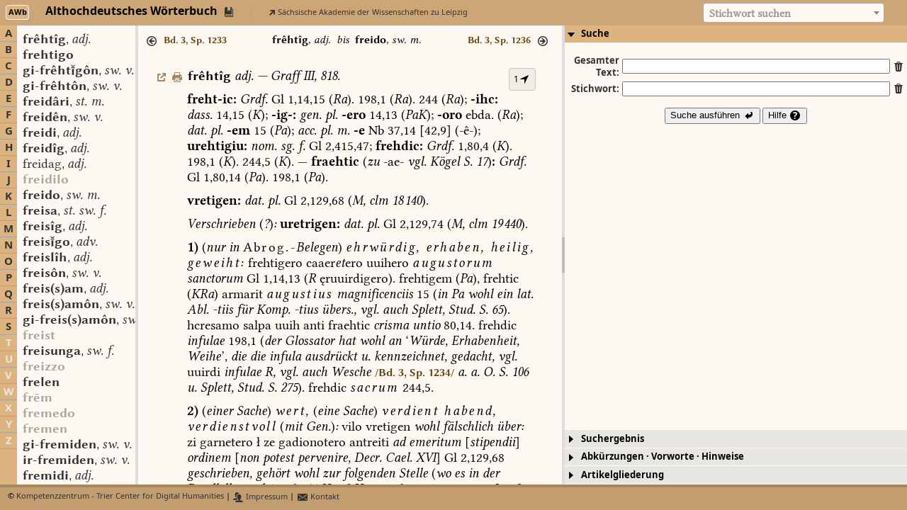

--- FILE ---
content_type: text/css
request_url: https://awb.saw-leipzig.de/jquery-ui-1.12.icon-font.css
body_size: 5547
content:
/**
 * ----------------------------------------------------------------------
 * Icon Font for jQuery UI
 * ----------------------------------------------------------------------
 *
 * ICON FONT   Version:   2.1
 *             Glyphs:    332
 *             Copyright: (c) 2015-2017 Michael Keck.
 *             License:   CC BY-SA 3.0
 *                        https://creativecommons.org/licenses/by-sa/3.0/
 *             Generated: with IcoMoon-App (Chromium)
 *
 * STYLESHEET  Version:   2.3.2
 *             Modified:  2017-03-04
 *             jQuery UI: 1.12 & 1.12.1
 *             jQMobile:  1.4.5
 *             Copyright: (c) 2015-2017 Michael Keck.
 *             License:   GPL license
 *                        http://www.gnu.org/licenses/gpl.html
 */

/* load icon font */
@font-face {
  font-family: 'jquery-ui';
  src: url('font/jquery-ui.eot?juif-bac778');
  src: url('font/jquery-ui.eot?juif-bac778#ie') format("embedded-opentype"),
       url('font/jquery-ui.woff2?juif-bac778') format("woff2"),
       url('font/jquery-ui.woff?juif-bac778') format("woff"),
       url('font/jquery-ui.ttf?juif-bac778') format("truetype");
  font-style: normal;
  font-variant: normal;
  font-weight: normal;
}


/* basic settings */
html .ui-icon {
  background-image: none !important;
  display: inline-block;
  font: normal normal normal 14px/16px sans-serif;
  height: 1.2em;
  line-height: 1.2em;
  margin: 0;
  overflow: hidden;
  padding: 0;
  position: relative;
  text-indent: -99999em;
  vertical-align: middle;
  width: 1.2em;
}

/* UI-Icons */
html .ui-icon:after {
  display: block;
  font-family: 'jquery-ui', sans-serif;
  height: 1em;
  left: 50%;
  line-height: 1;
  margin: -.5em;
  position: absolute;
  text-align: center;
  text-indent: 0;
  text-transform: none;
  top: 50%;
  vertical-align: middle;
  width: 1em;
  -webkit-font-smoothing: antialiased;
  -moz-osx-font-smoothing: grayscale;
  -webkit-transform: translate(0,0);
  -moz-transform: translate(0,0);
  transform: translate(0,0);
}


/**
 * --------------------------------------------------------
 * jQuery UI 1.12.x
 * --------------------------------------------------------
 */

/* positioning on button element(s) */
html .ui-button,
html .ui-controlgroup .ui-controlgroup-label,
html .ui-spinner .ui-spinner-input {
  line-height: inherit;
}
html .ui-controlgroup .ui-controlgroup-label span {
  line-height: 1;
  margin: 0;
  padding: 0;
}
html .ui-button .ui-icon {
  margin: -.25em 0 -.15em 0;
}
html .ui-button-icon-only {
  min-width: 2.5em;
}
html .ui-button-icon-only .ui-icon {
  left: 50%;
  margin: -0.6em 0 0 -.6em;
  position: absolute;
  top: 50%;
}
html .ui-selectmenu-button .ui-icon {
  margin: -.6em 0 0 0;
  position: absolute;
  right: .5em;
  top: 50%;
}
html .ui-selectmenu-text {
  margin-right: 1em;
}
html .ui-spinner .ui-spinner-input {
  margin: 0;
  padding: .4em 2.5em .4em 1em;
}
html .ui-widget-icon-block {
  display: block;
  left: auto;
  margin: 0;
  width: 100%;
  position: relative;
}

html .ui-datepicker .ui-datepicker-prev .ui-icon,
html .ui-datepicker .ui-datepicker-next .ui-icon {
  margin-left: -0.6em;
  margin-top: -0.6em;
}

/* close button positioning on dialogs titlebar */
html .ui-dialog .ui-dialog-titlebar-close {
  height: 1.8em;
  margin: -0.9em 0 0 0;
  right: 0.3em;
  width: 1.8em;
}
/* resizable on dialog */
html .ui-dialog .ui-resizable-se {
  bottom: 1px;
  display: block;
  height: 1em;
  position: absolute;
  right: 1px;
  width: 1em;
}
.ui-dialog .ui-resizable-se:after {
  left: 0;
  margin: 0;
  top: 0
}
/* positioning on accordion(s) */
.ui-accordion .ui-accordion-header .ui-accordion-header-icon {
  margin-left: -0.2em;
  margin-right: 0.4em;
}

html .ui-icon-background,
html .ui-state-active .ui-icon-background,
html .ui-checkboxradio-label .ui-icon-background,
html .ui-checkboxradio-radio-label .ui-icon-background,
html .ui-checkboxradio-radio-label.ui-checkboxradio-checked .ui-icon,
html .ui-checkboxradio-radio-label.ui-checkboxradio-checked:hover .ui-icon {
  background-color: rgba(0,0,0,.25);
  border: 0 none;
  color:inherit;
  font: normal normal normal 14px/16px sans-serif;
  height: 1.2em;
  line-height: 1.2em;
  width: 1.2em;
  -webkit-box-shadow: inset 1px 1px 1px rgba(0,0,0,.25);
  -moz-box-shadow: inset 1px 1px 1px rgba(0,0,0,.25);
  box-shadow: inset 1px 1px 1px rgba(0,0,0,.25);
  -webkit-box-sizing: border-box;
  -moz-box-sizing: border-box;
  box-sizing: border-box;
}


/* etxra */
.has-left-icon li,
li.has-left-icon {
  list-style: none;
}
.has-left-icon[class^="ui-icon-"],
.has-left-icon[class*=" ui-icon-"],
.has-left-icon [class^="ui-icon-"],
.has-left-icon [class*=" ui-icon-"] {
  padding-left: 1.5em;
  position: relative;
}
.has-left-icon[class^="ui-icon-"]:after,
.has-left-icon[class*=" ui-icon-"]:after,
.has-left-icon [class^="ui-icon-"]:after,
.has-left-icon [class*=" ui-icon-"]:after {
  left: 0;
  margin: 0;
  position: absolute;
  top: 0;
}
.has-right-icon[class^="ui-icon-"],
.has-right-icon[class*=" ui-icon-"],
.has-right-icon [class^="ui-icon-"],
.has-right-icon [class*=" ui-icon-"] {
  padding-right: 1.5em;
  position: relative;
}
.has-right-icon[class^="ui-icon-"]:after,
.has-right-icon[class*=" ui-icon-"]:after,
.has-right-icon [class^="ui-icon-"]:after,
.has-right-icon [class*=" ui-icon-"]:after {
  right: 0;
  margin: 0;
  position: absolute;
  top: 0;
}


/**
 * --------------------------------------------------------
 * jQuery Mobile
 * (testet with version 1.4.5)
 * --------------------------------------------------------
 */
.ui-mobile .ui-input-search:after,
.ui-mobile .ui-btn-icon-left:after,
.ui-mobile .ui-btn-icon-right:after,
.ui-mobile .ui-btn-icon-top:after,
.ui-mobile .ui-btn-icon-bottom:after,
.ui-mobile .ui-btn-icon-notext:after {
  background-image: none !important;
  color: #fff;
  display: block;
  height: 20px;
  font: normal normal normal 14px 'jquery-ui', sans-serif;
  left: 50%;
  line-height: 14px;
  margin-left: -10px;
  margin-top: -10px;
  padding: 3px;
  position: absolute;
  text-align: center;
  text-indent: 0;
  text-shadow: none;
  text-transform: none;
  top: 50%;
  vertical-align: middle;
  width: 20px;
  -webkit-font-smoothing: antialiased;
  -moz-osx-font-smoothing: grayscale;
  -webkit-box-sizing: border-box;
  -moz-box-sizing: border-box;
  box-sizing: border-box;
  -webkit-transform: translate(0,0);
  -moz-transform: translate(0,0);
  transform: translate(0,0);
}
.ui-mobile .ui-input-search:after,
.ui-mobile .ui-alt-icon.ui-btn-icon-left:after, .ui-mobile .ui-alt-icon .ui-btn-icon-left:after,
.ui-mobile .ui-alt-icon.ui-btn-icon-right:after, .ui-mobile .ui-alt-icon .ui-btn-icon-right:after,
.ui-mobile .ui-alt-icon.ui-btn-icon-top:after, .ui-mobile .ui-alt-icon .ui-btn-icon-top:after,
.ui-mobile .ui-alt-icon.ui-btn-icon-bottom:after, .ui-mobile .ui-alt-icon .ui-btn-icon-bottom:after,
.ui-mobile .ui-alt-icon.ui-btn-icon-notext:after, .ui-mobile .ui-alt-icon .ui-btn-icon-notext:after {
  color: #000;
}
.ui-mobile .ui-input-search:after,
.ui-mobile .ui-btn-icon-left:after {
  left: .37em;
  margin-left: 0;
}
.ui-mobile .ui-btn-icon-right:after {
  left: auto;
  margin-left: 0;
  right: .37em;
}
.ui-mobile .ui-mini.ui-btn-icon-left:after,
.ui-mobile .ui-mini .ui-btn-icon-left:after,
.ui-mobile .ui-header .ui-btn-icon-left:after,
.ui-mobile .ui-footer .ui-btn-icon-left:after {
  left: .37em;
}
.ui-mobile .ui-mini.ui-btn-icon-right:after,
.ui-mobile .ui-mini .ui-btn-icon-right:after,
.ui-mobile .ui-header .ui-btn-icon-right:after,
.ui-mobile .ui-footer .ui-btn-icon-right:after {
  right: .37em;
}
.ui-mobile .ui-btn-icon-top:after {
  margin-top: 0;
  top: .5625em;
}
.ui-mobile .ui-btn-icon-bottom:after {
  bottom: .5625em;
  margin-top: 0;
  top: auto;
}

.ui-btn.ui-checkbox-on.ui-checkbox-on:after {
  color: #fff;
}
.ui-btn.ui-checkbox-off:after,
.ui-btn.ui-checkbox-on:after,
.ui-btn.ui-radio-off:after,
.ui-btn.ui-radio-on:after {
  display: block;
  font-size: 14px;
  height: 20px;
  margin: -10px 2px 0 2px;
  padding: 3px;
  width: 20px;
}
.ui-mini .ui-btn.ui-checkbox-off:after,
.ui-mini .ui-btn.ui-checkbox-on:after,
.ui-mini .ui-btn.ui-radio-off:after,
.ui-mini .ui-btn.ui-radio-on:after {
  height: 18px;
  margin: -9px 2px 0 2px;
  padding: 2px;
  width: 18px;
}
.ui-alt-icon.ui-btn.ui-checkbox-on:after,
.ui-alt-icon .ui-btn.ui-checkbox-on:after {
  color: #000;
}
.ui-radio .ui-btn.ui-radio-on:after {
  background: #fff none 0 0 no-repeat;
  border-style: solid;
  border-width: 5px;
  height: 20px;
  padding: 0;
  text-indent: -9999px;
  width: 20px;
}
.ui-mini .ui-radio .ui-btn.ui-radio-on:after {
  height: 18px;
  border-width: 4px;
  width: 18px;
}
.ui-alt-icon.ui-btn.ui-radio-on:after,
.ui-alt-icon .ui-btn.ui-radio-on:after {
  background-color: #000;
}



/* apply glyphs to icons */
.ui-icon-blank:after { content: ' '; } /* <-- yeah, this really needed! */
.ui-icon-addon:after,
.ui-icon-puzzle:after { content: '\e6ca'; }
.ui-icon-address:after { content: '\e702'; }
.ui-icon-alert:after { content: '\e65f'; }
.ui-icon-alert-b:after { content: '\e660'; }
.ui-icon-anchor:after { content: '\e6ba'; }
.ui-icon-archive:after { content: '\e70d'; }
.ui-icon-arrow-1-e:after,
.ui-icon-arrow-r:after { content: '\e603'; }
.ui-icon-arrow-1-n:after,
.ui-icon-arrow-u:after { content: '\e601'; }
.ui-icon-arrow-1-ne:after,
.ui-icon-arrow-u-r:after { content: '\e602'; }
.ui-icon-arrow-1-nw:after,
.ui-icon-arrow-u-l:after { content: '\e608'; }
.ui-icon-arrow-1-s:after,
.ui-icon-arrow-d:after { content: '\e605'; }
.ui-icon-arrow-1-se:after,
.ui-icon-arrow-d-r:after { content: '\e604'; }
.ui-icon-arrow-1-sw:after,
.ui-icon-arrow-d-l:after { content: '\e606'; }
.ui-icon-arrow-1-w:after,
.ui-icon-arrow-l:after { content: '\e607'; }
.ui-icon-arrow-2-e-w:after,
.ui-icon-move-h:after,
.ui-icon-resize-h:after { content: '\e617'; }
.ui-icon-arrow-2-n-s:after,
.ui-icon-move-v:after,
.ui-icon-resize-v:after { content: '\e615'; }
.ui-icon-arrow-2-ne-sw:after { content: '\e616'; }
.ui-icon-arrow-2-se-nw:after { content: '\e618'; }
.ui-icon-arrow-4:after,
.ui-icon-move:after { content: '\e619'; }
.ui-icon-arrow-4-diag:after { content: '\e61a'; }
.ui-icon-arrowrefresh-1-e:after { content: '\e612'; }
.ui-icon-arrowrefresh-1-n:after { content: '\e611'; }
.ui-icon-arrowrefresh-1-s:after { content: '\e613'; }
.ui-icon-arrowrefresh-1-w:after { content: '\e614'; }
.ui-icon-arrowreturn-1-e:after,
.ui-icon-forward:after { content: '\e60e'; }
.ui-icon-arrowreturn-1-n:after { content: '\e60d'; }
.ui-icon-arrowreturn-1-s:after,
.ui-icon-back:after { content: '\e60f'; }
.ui-icon-arrowreturn-1-w:after { content: '\e610'; }
.ui-icon-arrowreturnthick-1-e:after { content: '\e628'; }
.ui-icon-arrowreturnthick-1-n:after { content: '\e627'; }
.ui-icon-arrowreturnthick-1-s:after { content: '\e629'; }
.ui-icon-arrowreturnthick-1-w:after { content: '\e62a'; }
.ui-icon-arrowstop-1-e:after { content: '\e60a'; }
.ui-icon-arrowstop-1-n:after { content: '\e609'; }
.ui-icon-arrowstop-1-s:after { content: '\e60b'; }
.ui-icon-arrowstop-1-w:after { content: '\e60c'; }
.ui-icon-arrowthick-1-e:after { content: '\e61d'; }
.ui-icon-arrowthick-1-n:after { content: '\e61b'; }
.ui-icon-arrowthick-1-ne:after { content: '\e61c'; }
.ui-icon-arrowthick-1-nw:after { content: '\e622'; }
.ui-icon-arrowthick-1-s:after { content: '\e61f'; }
.ui-icon-arrowthick-1-se:after { content: '\e61e'; }
.ui-icon-arrowthick-1-sw:after { content: '\e620'; }
.ui-icon-arrowthick-1-w:after { content: '\e621'; }
.ui-icon-arrowthick-2-e-w:after { content: '\e62d'; }
.ui-icon-arrowthick-2-n-s:after { content: '\e62b'; }
.ui-icon-arrowthick-2-ne-sw:after { content: '\e62c'; }
.ui-icon-arrowthick-2-se-nw:after { content: '\e62e'; }
.ui-icon-arrowthickstop-1-e:after { content: '\e624'; }
.ui-icon-arrowthickstop-1-n:after { content: '\e623'; }
.ui-icon-arrowthickstop-1-s:after { content: '\e625'; }
.ui-icon-arrowthickstop-1-w:after { content: '\e626'; }
.ui-icon-battery-0:after { content: '\e721'; }
.ui-icon-battery-1:after { content: '\e722'; }
.ui-icon-battery-2:after { content: '\e723'; }
.ui-icon-battery-3:after { content: '\e724'; }
.ui-icon-book:after { content: '\e6fb'; }
.ui-icon-book-b:after { content: '\e6fc'; }
.ui-icon-bookmark:after { content: '\e6c5'; }
.ui-icon-bookmark-b:after { content: '\e6c6'; }
.ui-icon-box:after { content: '\e6eb'; }
.ui-icon-bucket:after { content: '\e728'; }
.ui-icon-bug:after { content: '\e72e'; }
.ui-icon-bullet:after,
html .ui-checkboxradio-radio-label.ui-checkboxradio-checked .ui-icon:after,
html .ui-checkboxradio-radio-label.ui-checkboxradio-checked:hover .ui-icon:after { content: '\e65d'; }
.ui-icon-bullhorn:after { content: '\e731'; }
.ui-icon-calculator:after { content: '\e6fd'; }
.ui-icon-calculator-b:after { content: '\e6fe'; }
.ui-icon-calendar:after { content: '\e6ff'; }
.ui-icon-calendar-b:after { content: '\e700'; }
.ui-icon-calendar-day:after { content: '\e701'; }
.ui-icon-camera:after { content: '\e6e8'; }
.ui-icon-cancel:after,
.ui-icon-forbidden:after { content: '\e675'; }
.ui-icon-caret-1-e:after,
.ui-icon-caret-r:after,
.ui-icon-carat-r:after { content: '\e639'; }
.ui-icon-caret-1-n:after,
.ui-icon-caret-u:after,
.ui-icon-carat-u:after { content: '\e637'; }
.ui-icon-caret-1-ne:after { content: '\e638'; }
.ui-icon-caret-1-nw:after { content: '\e63e'; }
.ui-icon-caret-1-s:after,
.ui-icon-caret-d:after,
.ui-icon-carat-d:after { content: '\e63b'; }
.ui-icon-caret-1-se:after { content: '\e63a'; }
.ui-icon-caret-1-sw:after { content: '\e63c'; }
.ui-icon-caret-1-w:after,
.ui-icon-caret-l:after,
.ui-icon-carat-l:after { content: '\e63d'; }
.ui-icon-caret-2-e:after { content: '\e640'; }
.ui-icon-caret-2-e-w:after { content: '\e643'; }
.ui-icon-caret-2-n:after { content: '\e63f'; }
.ui-icon-caret-2-n-s:after { content: '\e644'; }
.ui-icon-caret-2-s:after { content: '\e641'; }
.ui-icon-caret-2-w:after { content: '\e642'; }
.ui-icon-caretstop-1-e:after,
.ui-icon-caratstop-1-e:after { content: '\e905'; }
.ui-icon-caretstop-1-n:after,
.ui-icon-caratstop-1-n:after { content: '\e901'; }
.ui-icon-caretstop-1-s:after,
.ui-icon-caratstop-1-s:after { content: '\e900'; }
.ui-icon-caretstop-1-w:after,
.ui-icon-caratstop-1-w:after { content: '\e904'; }
.ui-icon-cart:after,
.ui-icon-shop:after { content: '\e6d6'; }
.ui-icon-cart-b:after,
.ui-icon-shop-b:after { content: '\e6d7'; }
.ui-icon-chart-bars:after { content: '\e734'; }
.ui-icon-chart-line:after { content: '\e735'; }
.ui-icon-chart-pie:after { content: '\e733'; }
.ui-icon-check:after,
html .ui-btn.ui-checkbox-on.ui-checkbox-on:after,
html .ui-alt-icon.ui-btn.ui-checkbox-on:after,
html .ui-alt-icon .ui-btn.ui-checkbox-on:after { content: '\e670'; }
.ui-icon-check-off:after,
.ui-icon-checkbox:after,
.ui-icon-checkbox-off:after,
.ui-icon-checkbox-unchecked:after { content: '\e673'; }
.ui-icon-check-on:after,
.ui-icon-checkbox-on:after,
.ui-icon-checkbox-checked:after { content: '\e674'; }
.ui-icon-circle:after,
.ui-icon-radio-off:after,
.ui-icon-radio-btn:after,
.ui-icon-radio-btn-off:after,
.ui-icon-radio-btn-unchecked:after { content: '\e65e'; }
.ui-icon-circle-arrow-e:after { content: '\e630'; }
.ui-icon-circle-arrow-n:after { content: '\e62f'; }
.ui-icon-circle-arrow-s:after { content: '\e631'; }
.ui-icon-circle-arrow-w:after { content: '\e632'; }
.ui-icon-circle-b-arrow-e:after { content: '\e634'; }
.ui-icon-circle-b-arrow-n:after { content: '\e633'; }
.ui-icon-circle-b-arrow-s:after { content: '\e635'; }
.ui-icon-circle-b-arrow-w:after { content: '\e636'; }
.ui-icon-circle-b-check:after { content: '\e672'; }
.ui-icon-circle-b-close:after { content: '\e678'; }
.ui-icon-circle-b-help:after { content: '\e663'; }
.ui-icon-circle-b-info:after { content: '\e666'; }
.ui-icon-circle-b-minus:after { content: '\e67e'; }
.ui-icon-circle-b-notice:after { content: '\e669'; }
.ui-icon-circle-b-plus:after { content: '\e684'; }
.ui-icon-circle-b-triangle-e:after { content: '\e65a'; }
.ui-icon-circle-b-triangle-n:after { content: '\e659'; }
.ui-icon-circle-b-triangle-s:after { content: '\e65b'; }
.ui-icon-circle-b-triangle-w:after { content: '\e65c'; }
.ui-icon-circle-check:after { content: '\e671'; }
.ui-icon-circle-close:after { content: '\e677'; }
.ui-icon-circle-help:after,
.ui-icon-help:after { content: '\e662'; }
.ui-icon-circle-info:after,
.ui-icon-info:after { content: '\e665'; }
.ui-icon-circle-minus:after { content: '\e67d'; }
.ui-icon-circle-notice:after,
.ui-icon-notice:after { content: '\e668'; }
.ui-icon-circle-phone:after { content: '\e705'; }
.ui-icon-circle-plus:after { content: '\e683'; }
.ui-icon-circle-triangle-e:after { content: '\e656'; }
.ui-icon-circle-triangle-n:after { content: '\e655'; }
.ui-icon-circle-triangle-s:after { content: '\e657'; }
.ui-icon-circle-triangle-w:after { content: '\e658'; }
.ui-icon-circle-zoom:after { content: '\e712'; }
.ui-icon-circle-zoomin:after { content: '\e714'; }
.ui-icon-circle-zoomout:after { content: '\e716'; }
.ui-icon-circlesmall-close:after { content: '\e67b'; }
.ui-icon-circlesmall-minus:after { content: '\e681'; }
.ui-icon-circlesmall-plus:after { content: '\e687'; }
.ui-icon-client:after { content: '\e72f'; }
.ui-icon-clipboard:after,
.ui-icon-paste:after { content: '\e68b'; }
.ui-icon-clock:after { content: '\e6d9'; }
.ui-icon-clock-b:after { content: '\e6da'; }
.ui-icon-close:after,
.ui-icon-delete:after { content: '\e676'; }
.ui-icon-closethick:after { content: '\e679'; }
.ui-icon-cloud:after { content: '\e6dc'; }
.ui-icon-cloud-b:after { content: '\e6dd'; }
.ui-icon-cloud-download:after { content: '\e6de'; }
.ui-icon-cloud-upload:after { content: '\e6df'; }
.ui-icon-comment:after { content: '\e6e0'; }
.ui-icon-comments:after { content: '\e6e1'; }
.ui-icon-console:after { content: '\e6c0'; }
.ui-icon-contact:after,
.ui-icon-vcard:after { content: '\e703'; }
.ui-icon-copy:after,
.ui-icon-files:after { content: '\e689'; }
.ui-icon-creditcard:after { content: '\e6d8'; }
.ui-icon-database:after { content: '\e6f9'; }
.ui-icon-databases:after { content: '\e6fa'; }
.ui-icon-disk:after,
.ui-icon-save:after { content: '\e68c'; }
.ui-icon-document:after,
.ui-icon-file:after { content: '\e69c'; }
.ui-icon-document-b:after { content: '\e69d'; }
.ui-icon-download:after { content: '\e6aa'; }
.ui-icon-eject:after { content: '\e6b6'; }
.ui-icon-erase:after { content: '\e72b'; }
.ui-icon-extlink:after,
.ui-icon-linkext:after,
.ui-icon-action:after { content: '\e6b8'; }
.ui-icon-eye:after { content: '\e6ea'; }
.ui-icon-file-audio:after,
.ui-icon-audio:after { content: '\e69e'; }
.ui-icon-file-pdf:after { content: '\e6a3'; }
.ui-icon-file-report:after { content: '\e6a6'; }
.ui-icon-file-richtext:after { content: '\e6a4'; }
.ui-icon-file-table:after { content: '\e6a5'; }
.ui-icon-file-text:after { content: '\e6a7'; }
.ui-icon-file-word:after { content: '\e6a8'; }
.ui-icon-file-zip:after { content: '\e6a9'; }
.ui-icon-flag:after { content: '\e6e9'; }
.ui-icon-folder-collapsed:after,
.ui-icon-folder:after,
.ui-icon-folder-closed:after { content: '\e69a'; }
.ui-icon-folder-open:after { content: '\e69b'; }
.ui-icon-fullscreen:after,
.ui-icon-fullscreen-on:after { content: '\e902'; }
.ui-icon-fullscreen-off:after { content: '\e903'; }
.ui-icon-gear:after { content: '\e6e6'; }
.ui-icon-gears:after { content: '\e6e7'; }
.ui-icon-globe:after { content: '\e6e2'; }
.ui-icon-globe-b:after { content: '\e6e3'; }
.ui-icon-grip-diagonal-se:after { content: '\e66a'; }
.ui-icon-grip-dotted-horizontal:after { content: '\e66e'; }
.ui-icon-grip-dotted-vertical:after { content: '\e66f'; }
.ui-icon-grip-solid-horizontal:after { content: '\e66c'; }
.ui-icon-grip-solid-vertical:after { content: '\e66d'; }
.ui-icon-gripsmall-diagonal-se:after { content: '\e66b'; }
.ui-icon-heart:after { content: '\e6d1'; }
.ui-icon-heart-b:after { content: '\e6d2'; }
.ui-icon-heart-beat:after { content: '\e6d3'; }
.ui-icon-help-plain:after { content: '\e661'; }
.ui-icon-history:after { content: '\e6db'; }
.ui-icon-home:after { content: '\e6c4'; }
.ui-icon-image:after,
.ui-icon-file-image:after { content: '\e6a1'; }
.ui-icon-info-plain:after { content: '\e664'; }
.ui-icon-jquery:after { content: '\e746'; }
.ui-icon-key:after { content: '\e6d4'; }
.ui-icon-lightbulb:after { content: '\e6d5'; }
.ui-icon-link:after { content: '\e6b7'; }
.ui-icon-link-broken:after { content: '\e6b9'; }
.ui-icon-loading-status-balls:after { content: '\e741'; }
.ui-icon-loading-status-circle:after { content: '\e742'; }
.ui-icon-loading-status-comet:after { content: '\e743'; }
.ui-icon-loading-status-lines:after { content: '\e744'; }
.ui-icon-loading-status-planet:after { content: '\e745'; }
.ui-icon-location:after { content: '\e6e4'; }
.ui-icon-locked:after,
.ui-icon-lock:after { content: '\e6bb'; }
.ui-icon-mail-attachment:after { content: '\e70b'; }
.ui-icon-mail-closed:after,
.ui-icon-mail:after,
.ui-icon-email:after { content: '\e706'; }
.ui-icon-mail-forward:after { content: '\e708'; }
.ui-icon-mail-open:after,
.ui-icon-mail-read:after { content: '\e707'; }
.ui-icon-mail-reply:after { content: '\e709'; }
.ui-icon-mail-replyall:after { content: '\e70a'; }
.ui-icon-mail-send:after { content: '\e70c'; }
.ui-icon-marker:after { content: '\e72c'; }
.ui-icon-menu:after,
.ui-icon-bars:after { content: '\e6c3'; }
.ui-icon-microphone:after { content: '\e6b2'; }
.ui-icon-microphone-off:after { content: '\e6b3'; }
.ui-icon-minus:after { content: '\e67c'; }
.ui-icon-minusthick:after { content: '\e67f'; }
.ui-icon-movie:after,
.ui-icon-file-movie:after { content: '\e69f'; }
.ui-icon-navigation:after { content: '\e6e5'; }
.ui-icon-newspaper:after,
.ui-icon-newsletter:after,
.ui-icon-news:after { content: '\e70e'; }
.ui-icon-newwin:after,
.ui-icon-popup:after,
.ui-icon-windows:after { content: '\e6be'; }
.ui-icon-note:after { content: '\e695'; }
.ui-icon-notice-plain:after { content: '\e667'; }
.ui-icon-package:after { content: '\e6cc'; }
.ui-icon-palette:after { content: '\e729'; }
.ui-icon-pause:after { content: '\e6ad'; }
.ui-icon-pencil:after,
.ui-icon-edit:after { content: '\e688'; }
.ui-icon-person:after,
.ui-icon-user:after { content: '\e6d0'; }
.ui-icon-persons:after,
.ui-icon-users:after,
.ui-icon-group:after { content: '\e6cf'; }
.ui-icon-phone:after { content: '\e704'; }
.ui-icon-pilcrow:after { content: '\e727'; }
.ui-icon-pin-s:after { content: '\e70f'; }
.ui-icon-pin-w:after { content: '\e710'; }
.ui-icon-play:after { content: '\e6ac'; }
.ui-icon-plugin:after { content: '\e6cb'; }
.ui-icon-plus:after { content: '\e682'; }
.ui-icon-plusthick:after { content: '\e685'; }
.ui-icon-power:after,
.ui-icon-switch:after { content: '\e6cd'; }
.ui-icon-print:after { content: '\e692'; }
.ui-icon-print-b:after { content: '\e693'; }
.ui-icon-print-layout:after { content: '\e694'; }
.ui-icon-prush:after { content: '\e72a'; }
.ui-icon-radio-on:after,
.ui-icon-radio-btn-on:after,
.ui-icon-radio-btn-checked:after { content: '\e6f5'; }
.ui-icon-redo:after { content: '\e68e'; }
.ui-icon-refresh:after,
.ui-icon-reload:after { content: '\e6ce'; }
.ui-icon-rename:after,
.ui-icon-input:after { content: '\e68f'; }
.ui-icon-retweet:after { content: '\e6b5'; }
.ui-icon-scissors:after,
.ui-icon-cut:after { content: '\e68a'; }
.ui-icon-screen-desktop:after,
.ui-icon-desktop:after { content: '\e718'; }
.ui-icon-screen-laptop:after,
.ui-icon-laptop:after { content: '\e719'; }
.ui-icon-screen-mobile:after,
.ui-icon-mobile:after { content: '\e71a'; }
.ui-icon-script:after,
.ui-icon-file-script:after { content: '\e6a2'; }
.ui-icon-search:after,
.ui-input-search:after { content: '\e6f2'; }
.ui-icon-select:after { content: '\e72d'; }
.ui-icon-selectbox:after { content: '\e6f6'; }
.ui-icon-server:after { content: '\e730'; }
.ui-icon-settings:after { content: '\e6f4'; }
.ui-icon-shield:after { content: '\e732'; }
.ui-icon-shuffle:after { content: '\e6b4'; }
.ui-icon-shuttle:after { content: '\e73f'; }
.ui-icon-sign-in:after,
.ui-icon-login:after { content: '\e6ee'; }
.ui-icon-sign-out:after,
.ui-icon-logout:after,
.ui-icon-logoff:after { content: '\e6ef'; }
.ui-icon-signal:after { content: '\e725'; }
.ui-icon-signal-diag:after,
.ui-icon-rss:after,
.ui-icon-feed:after { content: '\e726'; }
.ui-icon-sitemap:after { content: '\e736'; }
.ui-icon-sorting:after { content: '\e71e'; }
.ui-icon-sorting-asc:after { content: '\e71f'; }
.ui-icon-sorting-desc:after { content: '\e720'; }
.ui-icon-squaresmall-close:after { content: '\e67a'; }
.ui-icon-squaresmall-minus:after { content: '\e680'; }
.ui-icon-squaresmall-plus:after { content: '\e686'; }
.ui-icon-star:after { content: '\e6c7'; }
.ui-icon-star-b:after { content: '\e6c9'; }
.ui-icon-star-h:after { content: '\e6c8'; }
.ui-icon-stop:after { content: '\e6ae'; }
.ui-icon-structure:after { content: '\e737'; }
.ui-icon-suitcase:after { content: '\e6f7'; }
.ui-icon-table:after { content: '\e696'; }
.ui-icon-tag:after { content: '\e697'; }
.ui-icon-tags:after { content: '\e698'; }
.ui-icon-template:after { content: '\e738'; }
.ui-icon-ticket:after { content: '\e699'; }
.ui-icon-toggle-off:after { content: '\e6f0'; }
.ui-icon-toggle-on:after { content: '\e6f1'; }
.ui-icon-transfer-e-w:after { content: '\e6ec'; }
.ui-icon-transferthick-e-w:after { content: '\e6ed'; }
.ui-icon-transform:after { content: '\e739'; }
.ui-icon-translate:after { content: '\e740'; }
.ui-icon-trash:after,
.ui-icon-recycle:after { content: '\e690'; }
.ui-icon-trash-b:after { content: '\e691'; }
.ui-icon-triangle-1-e:after { content: '\e647'; }
.ui-icon-triangle-1-e-stop:after,
.ui-icon-seek-end:after { content: '\e64e'; }
.ui-icon-triangle-1-n:after { content: '\e645'; }
.ui-icon-triangle-1-n-stop:after { content: '\e64d'; }
.ui-icon-triangle-1-ne:after { content: '\e646'; }
.ui-icon-triangle-1-nw:after { content: '\e64c'; }
.ui-icon-triangle-1-s:after { content: '\e64b'; }
.ui-icon-triangle-1-s-stop:after { content: '\e64f'; }
.ui-icon-triangle-1-se:after { content: '\e64a'; }
.ui-icon-triangle-1-sw:after { content: '\e648'; }
.ui-icon-triangle-1-w:after { content: '\e649'; }
.ui-icon-triangle-1-w-stop:after,
.ui-icon-seek-first:after { content: '\e650'; }
.ui-icon-triangle-2-e:after,
.ui-icon-seek-next:after { content: '\e651'; }
.ui-icon-triangle-2-e-w:after { content: '\e654'; }
.ui-icon-triangle-2-n-s:after { content: '\e653'; }
.ui-icon-triangle-2-w:after,
.ui-icon-seek-prev:after { content: '\e652'; }
.ui-icon-truck:after { content: '\e6f8'; }
.ui-icon-undo:after { content: '\e68d'; }
.ui-icon-unlocked:after,
.ui-icon-lock-open:after { content: '\e6bc'; }
.ui-icon-upload:after { content: '\e6ab'; }
.ui-icon-vcs-branch:after { content: '\e73d'; }
.ui-icon-vcs-compare:after { content: '\e73b'; }
.ui-icon-vcs-fork:after { content: '\e73a'; }
.ui-icon-vcs-merge:after { content: '\e73e'; }
.ui-icon-vcs-pull-request:after { content: '\e73c'; }
.ui-icon-video:after,
.ui-icon-file-video:after { content: '\e6a0'; }
.ui-icon-view-icons:after,
.ui-icon-grid-b:after { content: '\e71b'; }
.ui-icon-view-icons-b:after,
.ui-icon-grid:after { content: '\e71c'; }
.ui-icon-view-list:after,
.ui-icon-list:after,
.ui-icon-bullets:after { content: '\e71d'; }
.ui-icon-volume-off:after,
.ui-icon-volume-mute:after { content: '\e6af'; }
.ui-icon-volume-on:after,
.ui-icon-volume-high:after { content: '\e6b0'; }
.ui-icon-volume-on-b:after,
.ui-icon-volume-low:after { content: '\e6b1'; }
.ui-icon-window:after { content: '\e6bd'; }
.ui-icon-window-close:after { content: '\e6c1'; }
.ui-icon-window-minimize:after { content: '\e6c2'; }
.ui-icon-window-sidebar:after { content: '\e6bf'; }
.ui-icon-wrench:after { content: '\e6f3'; }
.ui-icon-zoom:after { content: '\e711'; }
.ui-icon-zoomequal:after { content: '\e717'; }
.ui-icon-zoomin:after { content: '\e713'; }
.ui-icon-zoomout:after { content: '\e715'; }

.ui-icon-carat-1-e:after { content: '\e639'; }                   /* deprecated: use '.ui-icon-caret-1-e' instead */
.ui-icon-carat-1-n:after { content: '\e637'; }                   /* deprecated: use '.ui-icon-caret-1-n' instead */
.ui-icon-carat-1-s:after { content: '\e63b'; }                   /* deprecated: use '.ui-icon-caret-1-s' instead */
.ui-icon-carat-1-w:after { content: '\e63d'; }                   /* deprecated: use '.ui-icon-caret-1-w' instead */
.ui-icon-carat-2-e:after { content: '\e640'; }                   /* deprecated: use '.ui-icon-caret-2-e' instead */
.ui-icon-carat-2-e-w:after { content: '\e643'; }                 /* deprecated: use '.ui-icon-caret-2-e-w' instead */
.ui-icon-carat-2-n:after { content: '\e63f'; }                   /* deprecated: use '.ui-icon-caret-2-n' instead */
.ui-icon-carat-2-n-s:after { content: '\e644'; }                 /* deprecated: use '.ui-icon-caret-2-n-s' instead */
.ui-icon-carat-2-s:after { content: '\e641'; }                   /* deprecated: use '.ui-icon-caret-2-s' instead */
.ui-icon-carat-2-w:after { content: '\e642'; }                   /* deprecated: use '.ui-icon-caret-2-w' instead */
.ui-icon-caratstop-1-e:after { content: '\e905'; }               /* deprecated: use '.ui-icon-caretstop-1-e' instead */
.ui-icon-caratstop-1-n:after { content: '\e901'; }               /* deprecated: use '.ui-icon-caretstop-1-n' instead */
.ui-icon-caratstop-1-s:after { content: '\e900'; }               /* deprecated: use '.ui-icon-caretstop-1-s' instead */
.ui-icon-caratstop-1-w:after { content: '\e904'; }               /* deprecated: use '.ui-icon-caretstop-1-w' instead */

/* bounce animations */
@keyframes bounce  {
  0%, 100% { -webkit-transform: scale(0.2); -moz-transform: scale(0.2); -ms-transform: scale(0.2); transform: scale(0.2); }
  50%      { -webkit-transform: scale(1.0); -moz-transform: scale(1.0); -ms-transform: scale(1.0); transform: scale(1.0); }
}
@-moz-keyframes bounce    { 0%, 100% { -moz-transform: scale(0.2);    transform: scale(0.2); } 50% { -moz-transform: scale(1.0);    transform: scale(1.0); } }
@-ms-keyframes bounce     { 0%, 100% { -ms-transform: scale(0.2);     transform: scale(0.2); } 50% { -ms-transform: scale(1.0);     transform: scale(1.0); } }
@-webkit-keyframes bounce { 0%, 100% { -webkit-transform: scale(0.2); transform: scale(0.2); } 50% { -webkit-transform: scale(1.0); transform: scale(1.0); } }

[class^='ui-icon-'].bounce:after,
[class*=' ui-icon-'].bounce:after {
  animation: bounce 1s infinite ease-in-out;
  -moz-animation: bounce 1s infinite ease-in-out;
  -ms-animation: bounce 1s infinite ease-in-out;
  -webkit-animation: bounce 1s infinite ease-in-out;
}


/* rotated animations */
@keyframes rotate {
  from { -webkit-transform: rotate(0deg);   -moz-transform: rotate(0deg);   -ms-transform: rotate(0deg);   transform: rotate(0deg); }
  to   { -webkit-transform: rotate(359deg); -moz-transform: rotate(359deg); -ms-transform: rotate(359deg); transform: rotate(359deg);  }
}
@-moz-keyframes    rotate { from { -moz-transform: rotate(0deg);    transform: rotate(0deg); } to { -moz-transform: rotate(359deg);    transform: rotate(359deg); } }
@-ms-keyframes     rotate { from { -ms-transform: rotate(0deg);     transform: rotate(0deg); } to { -ms-transform: rotate(359deg);     transform: rotate(359deg); } }
@-webkit-keyframes rotate { from { -webkit-transform: rotate(0deg); transform: rotate(0deg); } to { -webkit-transform: rotate(359deg); transform: rotate(359deg); } }

[class^='ui-icon-'].rotate,         /* clockwise */
[class*=' ui-icon-'].rotate,        /* clockwise */
[class^='ui-icon-'].rotate-reverse, /* anti clockwise */
[class*=' ui-icon-'].rotate-reverse /* anti clockwise */ {
  animation: rotate 1s infinite linear;
  -moz-animation: rotate 1s infinite linear;
  -ms-animation: rotate 1s infinite linear;
  -webkit-animation: rotate 1s infinite linear;
}
[class^='ui-icon-'].rotate-reverse, /* anti clockwise */
[class*=' ui-icon-'].rotate-reverse /* anti clockwise */ {
  animation-direction: reverse;
  -moz-animation-direction: reverse;
  -ms-animation-direction: reverse;
  -webkit-animation-direction: reverse;
}
